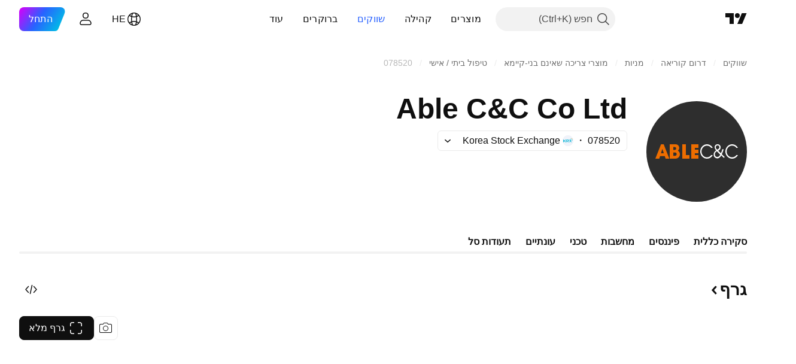

--- FILE ---
content_type: text/css; charset=utf-8
request_url: https://static.tradingview.com/static/bundles/95626.0b382ed55589e98e3418.rtl.css
body_size: 180
content:
[data-theme=light]{--_0-4Mkj:var(--color-cold-gray-100)}[data-theme=dark]{--_0-4Mkj:var(--color-cold-gray-800)}.tv-spinner{animation:tv-spinner__container-rotate-aLqboHuu .9s linear infinite;border-bottom-color:var(--tv-spinner-color,var(--color-brand));border-bottom:0 solid var(--_0-4Mkj);border-left-color:var(--tv-spinner-color,var(--color-brand));border-left:0 solid var(--_0-4Mkj);border-radius:50%;border-right:0 solid var(--tv-spinner-color,var(--color-brand));border-top:0 solid var(--tv-spinner-color,var(--color-brand));display:none;margin:0 auto;position:absolute}.tv-spinner--shown{display:block}.tv-spinner--size_xxsmall{border-width:2px;height:10px;right:calc(50% - 7px);top:calc(50% - 7px);width:10px}.tv-spinner--size_xsmall{border-width:2px;height:14px;right:calc(50% - 9px);top:calc(50% - 9px);width:14px}.tv-spinner--size_small{border-width:2px;height:20px;right:calc(50% - 12px);top:calc(50% - 12px);width:20px}.tv-spinner--size_medium{border-width:3px;height:28px;right:calc(50% - 17px);top:calc(50% - 17px);width:28px}.tv-spinner--size_large{border-width:4px;height:56px;right:calc(50% - 32px);top:calc(50% - 32px);width:56px}@keyframes tv-spinner__container-rotate-aLqboHuu{to{transform:rotate(-1turn)}}

--- FILE ---
content_type: text/css; charset=utf-8
request_url: https://static.tradingview.com/static/bundles/23170.71338597533300e65499.rtl.css
body_size: 1345
content:
[data-theme=light]{--_0-dIEN:var(--color-cold-gray-50)}[data-theme=dark]{--_0-dIEN:var(--color-cold-gray-900)}.tv-category__tab-page{margin-bottom:48px;margin-top:48px;position:relative;z-index:1}.tv-category__tab-page .tv-category__tab-page{margin-bottom:0;margin-top:0}@media (max-width:1019px){.tv-category__tab-page{margin-bottom:0;margin-top:0}}.tv-category__tab-page-title{margin:48px -10px -28px}@media (max-width:1019px){.tv-category__tab-page-title{margin:0 -20px 10px}}.tv-category__content{background-color:var(--color-body-bg);box-shadow:0 1px 2px 0 rgba(33,35,45,.18)}.tv-category__content--cross-rates{position:relative;z-index:1}@media (max-width:1019px){.tv-category__content--cross-rates{overflow-x:scroll}}.tv-category__content--market-tabs{border-bottom:1px solid var(--color-divider);height:56px}@media (max-width:1019px){.tv-category__content--market-tabs{border-top:1px solid var(--color-divider)}}.tv-category__market-tabs{width:100%}.tv-category__footer-screener-banner{margin:48px auto 0;width:300px}@media (max-width:1019px){.tv-category__footer-screener-banner{margin-top:0}}.tv-category__tab-description{--ui-lib-typography-line-height:24px;line-height:var(--ui-lib-typography-line-height);--ui-lib-typography-font-size:16px;background:var(--_0-dIEN);box-shadow:0 1px 2px 0 rgba(33,35,45,.18);font-size:var(--ui-lib-typography-font-size);font-style:normal;font-weight:400;overflow:hidden;width:100%}@media (max-width:1019px){.tv-category__tab-description{margin:0 -20px;width:auto}}.tv-category__tab-description--initially-hidden{height:0}.tv-category__tab-banner{background:var(--color-bg-primary);border-bottom:1px solid var(--color-divider);padding:16px 24px}@media (max-width:767px){.tv-category__tab-banner{padding:20px}}@media (max-width:1019px){.tv-category__tab-banner--with-top-border{border-top:1px solid var(--color-divider)}.tv-category__tab-banner{margin:0 -20px;width:auto}}html:not(.is-not-authenticated):not(.is-not-pro) .tv-category__tab-banner--broker{display:none}.tv-feed .tv-category__tab-description{margin:0}.tv-category__subtabs{align-items:center;height:100%;padding-right:20px}.tv-category__subtabs,.tv-category__subtabs-wrapper{display:flex;flex:1 1 auto;justify-content:flex-start}.tv-category__tab-description-content{display:flex;padding:15px 20px}@media (min-width:1020px){.tv-card-exterior{border-radius:6px;box-shadow:0 0 0 1px var(--color-border);overflow:hidden}.tv-card-exterior .tv-card-exterior{border-radius:0;box-shadow:none;overflow:visible}}.tv-content-header{color:var(--color-text-primary);font-size:30px;font-weight:400;letter-spacing:-.3px;line-height:35px;min-width:0;overflow:hidden;text-overflow:ellipsis}.tv-content-header__header-link:link,.tv-content-header__header-link:visited{color:var(--color-text-primary)}@media (any-hover:hover){.tv-content-header__header-link:hover{color:var(--color-link-hover)}}.tv-content-header__header-link svg{margin-right:8px;transform:scaleX(-1)}.tv-content-header__icon{margin-right:8px}[data-theme=light]{--_0-iLf6:var(--color-cold-gray-900)}[data-theme=dark]{--_0-iLf6:var(--color-white)}.tv-promotion-banner{align-items:center;display:flex;justify-content:space-between}@media (max-width:767px){.tv-promotion-banner{align-items:flex-start;flex-direction:column}}.tv-promotion-banner__info{align-items:center;display:inline-flex}@media (max-width:767px){.tv-promotion-banner__info:not(.tv-promotion-banner__info--inline){align-items:flex-start;flex-direction:column}}@media (max-width:767px){.tv-promotion-banner__info--inline{margin-bottom:20px}.tv-promotion-banner__info--inline .tv-promotion-banner__text{margin:0}}.tv-promotion-banner__text{color:var(--color-text-primary);--ui-lib-typography-line-height:24px;line-height:var(--ui-lib-typography-line-height);--ui-lib-typography-font-size:16px;font-size:var(--ui-lib-typography-font-size);font-style:normal;font-weight:400}@media (max-width:767px){.tv-promotion-banner__text{margin:12px 0 20px;padding-right:0;width:100%}}.tv-promotion-banner__text--small{--ui-lib-typography-line-height:21px;line-height:var(--ui-lib-typography-line-height);--ui-lib-typography-font-size:14px;font-size:var(--ui-lib-typography-font-size);font-style:normal;font-weight:400}.tv-promotion-banner__badge{margin-right:6px;top:-1px}.tv-promotion-banner__separator{border-right:1px solid var(--color-divider);margin-right:20px;padding-right:20px}@media (max-width:767px){.tv-promotion-banner__separator{border-right-style:none;margin-right:0;padding-right:0}}.tv-promotion-banner__logo-container{color:var(--_0-iLf6);line-height:0}.tv-promotion-banner__logo{height:39px;width:39px}.tv-promotion-banner__logo,.tv-promotion-banner__logo-tv{object-fit:contain;padding-left:20px}.tv-promotion-banner__button{align-items:center;display:inline-flex;justify-content:center;margin-right:20px}@media (max-width:767px){.tv-promotion-banner__button{margin-right:0;width:100%}.tv-promotion-banner__button .tv-button{width:100%}}.tv-promotion-banner__link{display:inline-flex;margin-top:4px;--ui-lib-typography-line-height:21px;line-height:var(--ui-lib-typography-line-height);--ui-lib-typography-font-size:14px;color:var(--color-link-primary-default);font-size:var(--ui-lib-typography-font-size);font-style:normal;font-weight:400;fill:var(--color-link-primary-default)}.tv-promotion-banner__link:visited{color:var(--color-link-primary-default);fill:var(--color-link-primary-default)}@media (any-hover:hover){.tv-promotion-banner__link:hover{color:var(--color-link-primary-hover);fill:var(--color-link-primary-hover)}}.tv-promotion-banner__link:active{color:var(--color-link-primary-active);fill:var(--color-link-primary-active)}.tv-promotion-banner__link:focus{outline:auto;outline-offset:2px}.tv-promotion-banner__link:focus-visible{outline:auto;outline-offset:2px}.tv-promotion-banner__link:focus:not(:focus-visible){outline:none}.tv-feed-block{width:100%}.tv-feed-block__header{margin-bottom:24px;margin-top:38px}@media (min-width:1020px){.tv-feed-block:first-child .tv-feed-block__header{margin-top:0}}.tv-feed-block__footer{font-size:17px;line-height:20px;margin-bottom:0;margin-top:-6px}@media (max-width:1019px){.tv-feed-block__footer{margin-top:4px}}.tv-feed-block:last-child .tv-feed-block__footer{margin-bottom:24px}.tv-feed-block__link{color:var(--color-link-primary-default);fill:var(--color-link-primary-default);border-radius:4px;padding:6px 8px}.tv-feed-block__link:visited{color:var(--color-link-primary-default);fill:var(--color-link-primary-default)}@media (any-hover:hover){.tv-feed-block__link:hover{color:var(--color-link-primary-hover);fill:var(--color-link-primary-hover)}}.tv-feed-block__link:active{color:var(--color-link-primary-active);fill:var(--color-link-primary-active)}.tv-feed-block__link:focus{outline:auto;outline-offset:2px}.tv-feed-block__link:focus-visible{outline:auto;outline-offset:2px}.tv-feed-block__link:focus:not(:focus-visible){outline:none}@media (max-width:767px){.tv-feed-block__link{padding-right:0}}@media (any-hover:hover){.tv-feed-block__link:hover{background-color:var(--color-bg-primary-hover)}}.tv-feed-block__link-icon{line-height:20px;margin-right:4px}.tv-feed-block__link-icon svg{height:10px;transform:scale(-1)}.tv-feed-layout__ideas-column .tv-feed-filter-list{margin-bottom:0;margin-top:0}.tv-feed-layout__ideas-column .tv-feed-rounded-button__icon{height:46px}.tv-feed-layout__ideas-column .tv-feed-rounded-button__icon:not(.tv-feed-rounded-button__icon--dropdown){width:46px}.tv-feed-layout__ideas-column .tv-feed-rounded-button__button-hit-area{height:46px}

--- FILE ---
content_type: text/css; charset=utf-8
request_url: https://static.tradingview.com/static/bundles/21147.6122e09918a5a9f096f9.rtl.css
body_size: 2392
content:
[data-theme=light]{--_0-ds0D:var(--color-black);--_1-ds0D:var(--color-cold-gray-900);--_2-ds0D:var(--color-tan-orange-700);--_3-ds0D:var(--color-tv-blue-800);--_4-ds0D:var(--color-deep-blue-600);--_5-ds0D:var(--color-forest-green-800);--_6-ds0D:var(--color-ripe-red-800);--_7-ds0D:var(--color-overlay-warning-1-light);--_8-ds0D:var(--color-tan-orange-700);--_9-ds0D:var(--color-overlay-accent-1-light);--_10-ds0D:var(--color-tv-blue-800);--_11-ds0D:var(--color-overlay-accent-4-light);--_12-ds0D:var(--color-deep-blue-600);--_13-ds0D:var(--color-overlay-positive-2-light);--_14-ds0D:var(--color-forest-green-800);--_15-ds0D:var(--color-overlay-negative-1-light);--_16-ds0D:var(--color-ripe-red-800)}[data-theme=dark]{--_0-ds0D:var(--color-white);--_1-ds0D:var(--color-cold-gray-200);--_2-ds0D:var(--color-tan-orange-600);--_3-ds0D:var(--color-tv-blue-a100);--_4-ds0D:var(--color-deep-blue-a100);--_5-ds0D:var(--color-forest-green-400);--_6-ds0D:var(--color-ripe-red-a400);--_7-ds0D:var(--color-overlay-warning-1-light);--_8-ds0D:var(--color-tan-orange-600);--_9-ds0D:var(--color-overlay-accent-1-light);--_10-ds0D:var(--color-tv-blue-a100);--_11-ds0D:var(--color-overlay-accent-4-light);--_12-ds0D:var(--color-deep-blue-a100);--_13-ds0D:var(--color-overlay-positive-2-light);--_14-ds0D:var(--color-forest-green-400);--_15-ds0D:var(--color-overlay-negative-1-light);--_16-ds0D:var(--color-ripe-red-a400)}.important-Pqa2qGM9{--ui-lib-badge-background:var(--_9-ds0D);--ui-lib-badge-color-content:var(--_10-ds0D)}.exclusive-Pqa2qGM9{--ui-lib-badge-background:var(--_11-ds0D);--ui-lib-badge-color-content:var(--_12-ds0D)}.flash-Pqa2qGM9{--ui-lib-badge-background:var(--_7-ds0D);--ui-lib-badge-color-content:var(--_8-ds0D)}.positive-Pqa2qGM9{--ui-lib-badge-background:var(--_13-ds0D);--ui-lib-badge-color-content:var(--_14-ds0D)}.negative-Pqa2qGM9{--ui-lib-badge-background:var(--_15-ds0D);--ui-lib-badge-color-content:var(--_16-ds0D)}.block-XB6RZul2{display:inline-flex;flex-wrap:nowrap;gap:4px}.previewWrapper-fiV3cTWB{--ui-lib-image-card-preview-border-radius:8px;order:0}.block-bETdSLzM{display:inline;overflow-wrap:anywhere}.badges-bETdSLzM{margin-bottom:4px;margin-left:8px;vertical-align:middle}.badgesSmall-bETdSLzM{margin-left:4px}.icon-bETdSLzM{display:inline-flex;padding-right:4px;vertical-align:text-bottom}.block-zMaq9C23{color:var(--color-cold-gray-500);display:inline-block}.icon-zMaq9C23{display:inline-flex;margin-right:2px;vertical-align:middle}.block-BfeGqAcb{color:var(--color-cold-gray-500);display:inline-block}.doth-QQ1hRdAs{margin:0}.doth-QQ1hRdAs:after{content:"\00b7";margin:0 4px}.doth-QQ1hRdAs.coldGray-QQ1hRdAs:after{color:var(--color-cold-gray-550)}.ellipsisText-QQ1hRdAs{max-width:100%;overflow:hidden;text-overflow:ellipsis;white-space:nowrap}.header-TUPxzdRV{align-items:center;display:flex;flex-wrap:wrap}.logo-TUPxzdRV{margin-left:8px}.icon-TUPxzdRV{display:inline-flex;margin-right:4px;vertical-align:bottom}.date-TUPxzdRV{margin-left:8px}.doth-TUPxzdRV{margin:0}.doth-TUPxzdRV:after{content:"\00b7";margin:0 4px}.doth-TUPxzdRV.coldGray-TUPxzdRV:after{color:var(--color-cold-gray-550)}.ellipsisText-TUPxzdRV{max-width:100%;overflow:hidden;text-overflow:ellipsis;white-space:nowrap}[data-theme=light]{--_0-e3g6:transparent}[data-theme=dark]{--_0-e3g6:transparent}@keyframes keyframes-highlight-animation-theme-light{0%{background:transparent}50%{background:var(--color-tv-blue-50)}to{background:transparent}}@keyframes keyframes-highlight-animation-theme-dark{0%{background:transparent}50%{background:var(--color-tv-blue-a900)}to{background:transparent}}.card-DmjQR0Aa{background-color:var(--_0-e3g6);display:inline-flex;-webkit-user-select:none;user-select:none;--animation-duration:2;outline:none;overflow:visible;position:relative}.card-DmjQR0Aa:focus{outline:none}.card-DmjQR0Aa:focus-visible{outline:none}.card-DmjQR0Aa:after{border-style:solid;border-width:2px;box-sizing:border-box;content:"";display:none;height:calc(100% + 10px);pointer-events:none;position:absolute;right:-5px;top:-5px;width:calc(100% + 10px);z-index:1}.card-DmjQR0Aa:focus:after{display:block}.card-DmjQR0Aa:focus-visible:after{display:block}.card-DmjQR0Aa:focus:not(:focus-visible):after{display:none}.card-DmjQR0Aa:after{border-color:var(--color-focus-outline-color-blue)}.card-DmjQR0Aa:after{border-radius:16px}.card-DmjQR0Aa.highlight-DmjQR0Aa{animation:keyframes-highlight-animation-theme-light .7s ease-in-out 2}.theme-dark .card-DmjQR0Aa.highlight-DmjQR0Aa{animation-name:keyframes-highlight-animation-theme-dark}@media (any-hover:hover){.card-DmjQR0Aa:hover{background-color:var(--color-bg-primary-hover);cursor:default}}.containerWithImage-DmjQR0Aa{column-gap:8px;display:grid;grid-template-areas:"header header" "title preview";grid-template-columns:1fr 72px}@media (max-width:767px){.containerWithImage-DmjQR0Aa{grid-template-areas:"header preview" "title preview"}}.header-DmjQR0Aa{color:var(--color-text-secondary);font-feature-settings:"tnum" on,"lnum" on;font-style:normal;grid-area:header;margin-bottom:8px;min-height:18px;--ui-lib-typography-font-size:14px;font-size:var(--ui-lib-typography-font-size);font-weight:400;--ui-lib-typography-line-height:18px;line-height:var(--ui-lib-typography-line-height)}.header-DmjQR0Aa,.title-DmjQR0Aa{font-family:-apple-system,BlinkMacSystemFont,Trebuchet MS,Roboto,Ubuntu,sans-serif}.title-DmjQR0Aa{grid-area:title;-webkit-line-clamp:4;font-feature-settings:"tnum" on,"lnum" on;font-style:normal;line-height:24px;max-height:96px;--ui-lib-typography-font-size:16px;font-size:var(--ui-lib-typography-font-size);font-weight:500;--ui-lib-typography-line-height:24px;line-height:var(--ui-lib-typography-line-height)}.title-DmjQR0Aa,.title-DmjQR0Aa.titleSmall-DmjQR0Aa{display:-webkit-box;overflow:hidden;-webkit-box-orient:vertical}.title-DmjQR0Aa.titleSmall-DmjQR0Aa{-webkit-line-clamp:3;line-height:24px;max-height:72px}.article-DmjQR0Aa{color:var(--color-text-primary);display:flex;flex-direction:column;flex-grow:1}@media (max-width:767px){.article-DmjQR0Aa{margin:0 -20px;padding:12px 20px}}.article-DmjQR0Aa .container-DmjQR0Aa .preview-DmjQR0Aa{aspect-ratio:1;grid-area:preview}@media (max-width:767px){.article-DmjQR0Aa .container-DmjQR0Aa .preview-DmjQR0Aa{align-self:center}}.disabled-DmjQR0Aa{cursor:default!important;padding:8px 20px}@media (min-width:768px){.disabled-DmjQR0Aa{padding:8px}}.wrapper-DmjQR0Aa{box-sizing:border-box;padding:8px}.article-BpSwpmE_{border-radius:0;margin:0 -20px;padding:12px 20px}@media (min-width:1024px){.article-BpSwpmE_{column-gap:var(--grid-col-gap);display:grid;grid-template-columns:repeat(auto-fill,minmax(var(--grid-item-min-width),1fr));grid-template-rows:repeat(auto-fill,48px);padding:0 20px;row-gap:var(--grid-row-gap)}}.card-BpSwpmE_{outline:none;overflow:visible;position:relative}.card-BpSwpmE_:focus{outline:none}.card-BpSwpmE_:focus-visible{outline:none}.card-BpSwpmE_:after{border-style:solid;border-width:2px;box-sizing:border-box;content:"";display:none;height:100%;pointer-events:none;position:absolute;right:0;top:0;width:100%;z-index:1}.card-BpSwpmE_:focus:after{display:block}.card-BpSwpmE_:focus-visible:after{display:block}.card-BpSwpmE_:focus:not(:focus-visible):after{display:none}.card-BpSwpmE_:after{border-radius:6px}@media (min-width:1024px){.card-BpSwpmE_{display:grid}}@media (any-hover:hover){.card-BpSwpmE_:hover{border-radius:0}}.preview-BpSwpmE_{align-self:center}@media (min-width:1024px){.preview-BpSwpmE_{display:none}.container-BpSwpmE_{grid-template-areas:"header preview" "title preview"}}@media (min-width:768px){.container-BpSwpmE_{grid-template-columns:1fr 60px}}@media (min-width:1024px){.container-BpSwpmE_{align-items:center;column-gap:0;display:grid;grid-template-areas:"date symbols title provider";grid-template-columns:113px 87px auto 1fr}.header-BpSwpmE_{display:contents}.title-BpSwpmE_{font-family:-apple-system,BlinkMacSystemFont,Trebuchet MS,Roboto,Ubuntu,sans-serif;font-feature-settings:"tnum" on,"lnum" on;font-style:normal;--ui-lib-typography-font-size:16px;font-size:var(--ui-lib-typography-font-size);font-weight:500;--ui-lib-typography-line-height:24px;display:inline;grid-area:title;line-height:var(--ui-lib-typography-line-height);margin-left:0;overflow:hidden;padding:10px 28px 11px 0;text-overflow:ellipsis;white-space:nowrap}}@media (min-width:1024px){.title-BpSwpmE_>*{margin-bottom:0}}@media (min-width:1024px){.date-BpSwpmE_{grid-area:date;margin:0;padding:10px 0 10px 12px;width:max-content}.date-BpSwpmE_:after{display:none}}@media (min-width:1024px){.logo-BpSwpmE_{grid-area:symbols;margin:0 0 0 auto;padding:0 20px}.provider-BpSwpmE_{display:flex;grid-area:provider;margin-right:auto;padding:10px 12px 11px 0;white-space:nowrap}.disabled-BpSwpmE_{column-gap:var(--grid-col-gap);display:grid;grid-template-columns:repeat(auto-fill,minmax(var(--grid-item-min-width),1fr));grid-template-rows:repeat(auto-fill,48px);padding:0 20px;row-gap:var(--grid-row-gap)}}.article-e7vDzPX4{border-radius:0;margin:0 -20px;padding:12px 20px}.responsive-container-media-mf-tablet-landscape .article-e7vDzPX4{column-gap:var(--grid-col-gap);display:grid;grid-template-columns:repeat(auto-fill,minmax(var(--grid-item-min-width),1fr));grid-template-rows:repeat(auto-fill,48px);padding:0;row-gap:var(--grid-row-gap)}@media (min-width:1024px){.responsive-container-base:not(.responsive-container-media-mf-phone-vertical) .article-e7vDzPX4{column-gap:var(--grid-col-gap);display:grid;grid-template-columns:repeat(auto-fill,minmax(var(--grid-item-min-width),1fr));grid-template-rows:repeat(auto-fill,48px);padding:0;row-gap:var(--grid-row-gap)}}.card-e7vDzPX4{outline:none;overflow:visible;position:relative}.card-e7vDzPX4:focus{outline:none}.card-e7vDzPX4:focus-visible{outline:none}.card-e7vDzPX4:after{border-style:solid;border-width:2px;box-sizing:border-box;content:"";display:none;height:100%;pointer-events:none;position:absolute;right:0;top:0;width:100%;z-index:1}.card-e7vDzPX4:focus:after{display:block}.card-e7vDzPX4:focus-visible:after{display:block}.card-e7vDzPX4:focus:not(:focus-visible):after{display:none}.card-e7vDzPX4:after{border-radius:6px}@media (any-hover:hover){.card-e7vDzPX4:hover{border-radius:0}}.responsive-container-media-mf-tablet-landscape .card-e7vDzPX4{display:grid}@media (min-width:1024px){.responsive-container-base:not(.responsive-container-media-mf-phone-vertical) .card-e7vDzPX4{display:grid}}.card-e7vDzPX4.fresh-e7vDzPX4{background-color:var(--color-background-primary-neutral-extra-light)}.card-e7vDzPX4.fresh-e7vDzPX4 .title-e7vDzPX4{overflow:visible;position:relative}.card-e7vDzPX4.fresh-e7vDzPX4 .title-e7vDzPX4:before{background-color:var(--color-container-fill-primary-neutral-medium);border-radius:50%;content:"";display:inline-block;height:6px;position:absolute;right:-10px;top:calc(var(--ui-lib-typography-line-height)*.5 - 3px);width:6px}.responsive-container-media-mf-tablet-landscape .card-e7vDzPX4.fresh-e7vDzPX4 .title-e7vDzPX4{overflow:hidden;position:unset}.responsive-container-media-mf-tablet-landscape .card-e7vDzPX4.fresh-e7vDzPX4 .title-e7vDzPX4:before{display:none}.responsive-container-media-mf-tablet-landscape .card-e7vDzPX4.fresh-e7vDzPX4 .article-e7vDzPX4{overflow:visible;position:relative}.responsive-container-media-mf-tablet-landscape .card-e7vDzPX4.fresh-e7vDzPX4 .article-e7vDzPX4:before{background-color:var(--color-container-fill-primary-neutral-medium);border-radius:50%;content:"";display:inline-block;height:6px;position:absolute;right:10px;top:calc(50% - 3px);width:6px}@media (min-width:1024px){.responsive-container-base:not(.responsive-container-media-mf-phone-vertical) .card-e7vDzPX4.fresh-e7vDzPX4 .title-e7vDzPX4{overflow:hidden;position:unset}.responsive-container-base:not(.responsive-container-media-mf-phone-vertical) .card-e7vDzPX4.fresh-e7vDzPX4 .title-e7vDzPX4:before{display:none}.responsive-container-base:not(.responsive-container-media-mf-phone-vertical) .card-e7vDzPX4.fresh-e7vDzPX4 .article-e7vDzPX4{overflow:visible;position:relative}.responsive-container-base:not(.responsive-container-media-mf-phone-vertical) .card-e7vDzPX4.fresh-e7vDzPX4 .article-e7vDzPX4:before{background-color:var(--color-container-fill-primary-neutral-medium);border-radius:50%;content:"";display:inline-block;height:6px;position:absolute;right:10px;top:calc(50% - 3px);width:6px}}.preview-e7vDzPX4{align-self:center}.responsive-container-media-mf-tablet-landscape .preview-e7vDzPX4{display:none}@media (min-width:1024px){.responsive-container-base:not(.responsive-container-media-mf-phone-vertical) .preview-e7vDzPX4{display:none}}.container-e7vDzPX4{padding:0 20px}.responsive-container-media-mf-tablet-landscape .container-e7vDzPX4{grid-template-areas:"header preview" "title preview"}@media (min-width:1024px){.responsive-container-base:not(.responsive-container-media-mf-phone-vertical) .container-e7vDzPX4{grid-template-areas:"header preview" "title preview"}}.responsive-container-media-mf-tablet-vertical .container-e7vDzPX4{grid-template-columns:1fr 60px}@media (min-width:768px){.responsive-container-base:not(.responsive-container-media-mf-phone-vertical) .container-e7vDzPX4{grid-template-columns:1fr 60px}}.responsive-container-media-mf-tablet-landscape .container-e7vDzPX4{align-items:center;column-gap:0;display:grid;grid-template-areas:"date symbols title provider";grid-template-columns:113px 87px auto 1fr}@media (min-width:1024px){.responsive-container-base:not(.responsive-container-media-mf-phone-vertical) .container-e7vDzPX4{align-items:center;column-gap:0;display:grid;grid-template-areas:"date symbols title provider";grid-template-columns:113px 87px auto 1fr}}.responsive-container-media-mf-tablet-landscape .header-e7vDzPX4{display:contents}@media (min-width:1024px){.responsive-container-base:not(.responsive-container-media-mf-phone-vertical) .header-e7vDzPX4{display:contents}}.responsive-container-media-mf-tablet-landscape .title-e7vDzPX4{font-family:-apple-system,BlinkMacSystemFont,Trebuchet MS,Roboto,Ubuntu,sans-serif;font-feature-settings:"tnum" on,"lnum" on;font-style:normal;--ui-lib-typography-font-size:16px;font-size:var(--ui-lib-typography-font-size);font-weight:500;--ui-lib-typography-line-height:24px;display:inline;grid-area:title;line-height:var(--ui-lib-typography-line-height);margin-left:0;overflow:hidden;padding:10px 28px 11px 0;text-overflow:ellipsis;white-space:nowrap}.responsive-container-media-mf-tablet-landscape .title-e7vDzPX4>*{margin-bottom:0}@media (min-width:1024px){.responsive-container-base:not(.responsive-container-media-mf-phone-vertical) .title-e7vDzPX4{font-family:-apple-system,BlinkMacSystemFont,Trebuchet MS,Roboto,Ubuntu,sans-serif;font-feature-settings:"tnum" on,"lnum" on;font-style:normal;--ui-lib-typography-font-size:16px;font-size:var(--ui-lib-typography-font-size);font-weight:500;--ui-lib-typography-line-height:24px;display:inline;grid-area:title;line-height:var(--ui-lib-typography-line-height);margin-left:0;overflow:hidden;padding:10px 28px 11px 0;text-overflow:ellipsis;white-space:nowrap}.responsive-container-base:not(.responsive-container-media-mf-phone-vertical) .title-e7vDzPX4>*{margin-bottom:0}}.responsive-container-media-mf-tablet-landscape .date-e7vDzPX4{grid-area:date;margin:0;padding:10px 0 10px 12px;width:max-content}.responsive-container-media-mf-tablet-landscape .date-e7vDzPX4:after{display:none}@media (min-width:1024px){.responsive-container-base:not(.responsive-container-media-mf-phone-vertical) .date-e7vDzPX4{grid-area:date;margin:0;padding:10px 0 10px 12px;width:max-content}.responsive-container-base:not(.responsive-container-media-mf-phone-vertical) .date-e7vDzPX4:after{display:none}}.responsive-container-media-mf-tablet-landscape .logo-e7vDzPX4{grid-area:symbols;margin:0 0 0 auto;padding:0 20px}@media (min-width:1024px){.responsive-container-base:not(.responsive-container-media-mf-phone-vertical) .logo-e7vDzPX4{grid-area:symbols;margin:0 0 0 auto;padding:0 20px}}.responsive-container-media-mf-tablet-landscape .provider-e7vDzPX4{display:flex;grid-area:provider;margin-right:auto;padding:10px 12px 11px 0;white-space:nowrap}@media (min-width:1024px){.responsive-container-base:not(.responsive-container-media-mf-phone-vertical) .provider-e7vDzPX4{display:flex;grid-area:provider;margin-right:auto;padding:10px 12px 11px 0;white-space:nowrap}}.responsive-container-media-mf-tablet-landscape .disabled-e7vDzPX4{column-gap:var(--grid-col-gap);display:grid;grid-template-columns:repeat(auto-fill,minmax(var(--grid-item-min-width),1fr));grid-template-rows:repeat(auto-fill,48px);padding:0 20px;row-gap:var(--grid-row-gap)}@media (min-width:1024px){.responsive-container-base:not(.responsive-container-media-mf-phone-vertical) .disabled-e7vDzPX4{column-gap:var(--grid-col-gap);display:grid;grid-template-columns:repeat(auto-fill,minmax(var(--grid-item-min-width),1fr));grid-template-rows:repeat(auto-fill,48px);padding:0 20px;row-gap:var(--grid-row-gap)}}

--- FILE ---
content_type: text/css; charset=utf-8
request_url: https://static.tradingview.com/static/bundles/44337.d9c445f671d01a5a353c.rtl.css
body_size: 1142
content:
.logo-OqBfSaEf{grid-area:logo}.container-MounR3ug{align-items:baseline;direction:ltr;display:flex;flex-flow:row nowrap;gap:2px;justify-content:flex-end;justify-content:flex-start;min-height:24px}.unit-MounR3ug,.value-MounR3ug{white-space:nowrap}.unit-MounR3ug{font-family:-apple-system,BlinkMacSystemFont,Trebuchet MS,Roboto,Ubuntu,sans-serif;font-feature-settings:"tnum" on,"lnum" on;--ui-lib-typography-line-height:16px;line-height:var(--ui-lib-typography-line-height);--ui-lib-typography-font-size:11px;font-size:var(--ui-lib-typography-font-size);font-style:normal;font-weight:400;letter-spacing:.4px;text-transform:uppercase}.symbolLast-MounR3ug{width:max-content}.noData-ml4k1cvE{color:var(--color-content-primary-neutral);display:flex;grid-area:noData;height:100%;justify-content:var(--no-data-container-justify-content,flex-end);min-width:90px;z-index:1}html[lang=ru] .noData-ml4k1cvE{min-width:0}.noDataIcon-ml4k1cvE{display:inline-flex;margin-left:4px;position:var(--no-data-icon-position,relative);top:4px}.noDataText-ml4k1cvE{font-feature-settings:"tnum" on,"lnum" on;font-style:normal;--ui-lib-typography-font-size:14px;font-size:var(--ui-lib-typography-font-size);font-weight:400;--ui-lib-typography-line-height:18px;display:-webkit-box;overflow:hidden;-webkit-line-clamp:3;-webkit-box-orient:vertical;display:var(--no-data-text-display,-webkit-box);max-height:calc(var(--ui-lib-typography-line-height)*3);text-align:var(--no-data-text-align,left);text-wrap:balance}.dataMode-t9ccEaDX,.noDataText-ml4k1cvE{font-family:-apple-system,BlinkMacSystemFont,Trebuchet MS,Roboto,Ubuntu,sans-serif;line-height:var(--ui-lib-typography-line-height)}.dataMode-t9ccEaDX{display:inline;font-feature-settings:"tnum" on,"lnum" on;margin-right:4px;text-transform:uppercase;--ui-lib-typography-line-height:16px;--ui-lib-typography-font-size:10px;cursor:pointer;font-size:var(--ui-lib-typography-font-size);font-style:normal;font-weight:600;z-index:3}.sessionStatus-t9ccEaDX{align-items:center;align-self:center;display:inline-flex;z-index:3}.container-t9ccEaDX{display:inline-flex;grid-area:status-info;height:100%}.up-Bxh1N34l{color:var(--color-symbol-change-positive)!important}.down-Bxh1N34l{color:var(--color-symbol-change-negative)!important}@media (min-width:768px){.quoteTickerAdapterBoxChange.down-Bxh1N34l{background-color:var(--color-symbol-change-negative)!important;color:var(--color-content-text-promo-primary)!important}.quoteTickerAdapterBoxChange.up-Bxh1N34l{background-color:var(--color-symbol-change-positive)!important;color:var(--color-content-text-promo-primary)!important}}.growing-Bxh1N34l{color:var(--color-symbol-change-positive)}.falling-Bxh1N34l{color:var(--color-symbol-change-negative)}.container-dkZGhsyD{display:grid;grid-area:titleContainer;grid-template-areas:"title" "subtitle";position:var(--ticker-card-link-position,unset)!important;width:fit-content;z-index:3}.link-dkZGhsyD{color:var(--color-text-primary);fill:var(--color-text-primary)}.link-dkZGhsyD:visited{color:var(--color-text-primary);fill:var(--color-text-primary)}@media (any-hover:hover){.link-dkZGhsyD:hover{color:var(--color-text-primary);fill:var(--color-text-primary)}}.link-dkZGhsyD:active{color:var(--color-text-primary);fill:var(--color-text-primary)}.link-dkZGhsyD:focus{outline:auto;outline-offset:2px}.link-dkZGhsyD:focus-visible{outline:auto;outline-offset:2px}.link-dkZGhsyD:focus:not(:focus-visible){outline:none}.link-dkZGhsyD{outline:none;overflow:visible;position:relative}.link-dkZGhsyD:focus{outline:none}.link-dkZGhsyD:focus-visible{outline:none}.link-dkZGhsyD:after{border-style:solid;border-width:2px;box-sizing:border-box;content:"";display:none;height:calc(100% + 10px);pointer-events:none;position:absolute;right:-5px;top:-5px;width:calc(100% + 10px);z-index:1}.link-dkZGhsyD:focus:after{display:block}.link-dkZGhsyD:focus-visible:after{display:block}.link-dkZGhsyD:focus:not(:focus-visible):after{display:none}.link-dkZGhsyD:after{border-color:var(--color-focus-outline-color-blue)}.link-dkZGhsyD:after{border-radius:calc(var(--ticker-card-link-focus-radius, 8px) + 4px)}.link-dkZGhsyD:before{bottom:0;content:"";left:0;position:absolute;right:0;top:0;z-index:1}.titleContainer-dkZGhsyD{display:grid;grid-template-areas:"title status-info";grid-template-columns:minmax(0,max-content)}.title-dkZGhsyD{font-feature-settings:"tnum" on,"lnum" on;font-style:normal;grid-area:title;--ui-lib-typography-font-size:16px;font-size:var(--ui-lib-typography-font-size);font-weight:500;--ui-lib-typography-line-height:24px}.subTitle-dkZGhsyD,.title-dkZGhsyD{display:block;font-family:-apple-system,BlinkMacSystemFont,Trebuchet MS,Roboto,Ubuntu,sans-serif;line-height:var(--ui-lib-typography-line-height);overflow:hidden;text-overflow:ellipsis;white-space:nowrap;z-index:2}.subTitle-dkZGhsyD{color:var(--color-text-secondary);font-feature-settings:"tnum" on,"lnum" on;font-style:normal;--ui-lib-typography-font-size:14px;font-size:var(--ui-lib-typography-font-size);font-weight:400;--ui-lib-typography-line-height:18px}

--- FILE ---
content_type: text/css; charset=utf-8
request_url: https://static.tradingview.com/static/bundles/91493.36bdab8ab2bf8b84c473.rtl.css
body_size: 491
content:
.blockTitle-sTIITtXI{font-feature-settings:"tnum" on,"lnum" on;font-style:normal;--ui-lib-typography-font-size:16px;font-size:var(--ui-lib-typography-font-size);font-weight:600;--ui-lib-typography-line-height:24px}.blockText-sTIITtXI,.blockTitle-sTIITtXI{font-family:-apple-system,BlinkMacSystemFont,Trebuchet MS,Roboto,Ubuntu,sans-serif;line-height:var(--ui-lib-typography-line-height)}.blockText-sTIITtXI{color:var(--color-text-primary);font-feature-settings:"tnum" on,"lnum" on;--ui-lib-typography-line-height:28px;--ui-lib-typography-font-size:18px;font-size:var(--ui-lib-typography-font-size);font-style:normal;font-weight:400}@media (min-width:1024px){.blockText-sTIITtXI{max-width:632px}}@media (min-width:1280px){.blockText-sTIITtXI{max-width:592px}}@media (min-width:1440px){.blockText-sTIITtXI{max-width:664px}}@media (min-width:1920px){.blockText-sTIITtXI{max-width:828px}}@media (min-width:2560px){.blockText-sTIITtXI{max-width:1148px}}.truncatedBlockText-sTIITtXI{--max-height-cut-container:87px}.toggleDescriptionButtonWrapper-sTIITtXI{display:inline-block;margin-right:-12px;margin-top:6px;padding:2px 12px}.moreButtonWrapper-sTIITtXI{background:var(--color-body-bg);left:100%;margin-top:0;position:absolute;text-align:left;top:54px}.moreButtonWrapper-sTIITtXI:before{box-shadow:inset 50px 0 20px -20px var(--financials-background,var(--color-body-bg));content:"";height:100%;left:calc(100% - 12px);position:absolute;width:55px}.toggleDescriptionButton-sTIITtXI{background:var(--color-body-bg);-webkit-user-select:none;user-select:none}.iconContent-sTIITtXI{align-items:center;display:flex;font-family:-apple-system,BlinkMacSystemFont,Trebuchet MS,Roboto,Ubuntu,sans-serif;font-feature-settings:"tnum" on,"lnum" on;font-style:normal;--ui-lib-typography-font-size:18px;font-size:var(--ui-lib-typography-font-size);font-weight:600;--ui-lib-typography-line-height:24px;line-height:var(--ui-lib-typography-line-height)}.content-e86I10sk{color:var(--color-text-primary);display:grid;gap:24px;grid-template-rows:1fr}@supports not (container-type:inline-size){@media (min-width:958px){[data-query-type=container] .content-e86I10sk{grid-template-columns:1fr}}}@container content-container (min-width: 958px){[data-query-type=container] .content-e86I10sk{grid-template-columns:1fr}}@media (min-width:1024px){[data-query-type=media] .content-e86I10sk{grid-template-columns:1fr}}

--- FILE ---
content_type: image/svg+xml
request_url: https://s3-symbol-logo.tradingview.com/able-candc--big.svg
body_size: 554
content:
<!-- by TradingView --><svg width="56" height="56" viewBox="0 0 56 56" xmlns="http://www.w3.org/2000/svg"><path fill="#2E2E2E" d="M0 0h56v56H0z"/><path fill-rule="evenodd" d="M8.17 24 5 32h2.2l.45-1.45h2.58l.48 1.45h2.07l-3.13-8H8.17Zm1.55 5H8.13l.77-2.45.82 2.45Zm6.58-5H13v8h3.3a2.4 2.4 0 0 0 2.38-2.41c0-.87-.45-1.62-1.12-2.05A2 2 0 0 0 16.3 24Zm-.48 1.54H15v1.6h.82a.8.8 0 0 0 .78-.8.8.8 0 0 0-.78-.8Zm.16 3.03H15v1.84h.98c.5 0 .9-.41.9-.92 0-.5-.4-.92-.9-.92ZM20 24h2v6h2v2h-4v-8Zm9 0h-4v8h4v-2h-2v-1h2v-1.98h-2V26h2v-2Z" fill="#ED6D00"/><path fill-rule="evenodd" d="M51 30c-.65 1.2-1.86 2-3.25 2-2.07 0-3.75-1.8-3.75-4s1.68-4 3.75-4c1.39 0 2.6.8 3.25 2h-.85a2.98 2.98 0 0 0-2.4-1.25c-1.68 0-3.04 1.46-3.04 3.25 0 1.8 1.36 3.25 3.04 3.25.98 0 1.84-.5 2.4-1.25H51Zm-14.03 0a3.7 3.7 0 0 1-3.24 2C31.67 32 30 30.21 30 28c0-2.2 1.67-3.99 3.73-3.99 1.38 0 2.59.8 3.23 1.99h-.85a2.96 2.96 0 0 0-2.38-1.23c-1.67 0-3.03 1.45-3.03 3.24 0 1.79 1.36 3.24 3.03 3.24.97 0 1.84-.5 2.4-1.25h.84Zm5.02-.44 1.61 1.5-.46.53-1.45-1.4c-.3.62-1.08 1.64-2.1 1.64-1.04 0-2.12-.63-2.12-2.17 0-1.22.93-2.02 1.4-2.27a2.57 2.57 0 0 1-.85-1.74C38 25.1 38.29 24 39.65 24c1.36 0 1.71 1.1 1.72 1.65 0 1.14-.93 1.76-1.4 1.93l1.55 1.38c.38-.73.66-1.8.75-2.25H43c-.13.9-.73 2.27-1 2.85Zm-2.43-2.55c-.3-.2-.9-.74-.9-1.28 0-.68.44-1.14 1.03-1.14.59 0 1 .6 1 1.14 0 .42-.75 1.03-1.13 1.28Zm-.3.85 1.9 1.89c-.2.43-.8 1.3-1.62 1.3-1.03 0-1.37-.69-1.37-1.61 0-.75.73-1.36 1.1-1.58Z" fill="#fff"/></svg>

--- FILE ---
content_type: image/svg+xml
request_url: https://s3-symbol-logo.tradingview.com/tiger-etf.svg
body_size: 159
content:
<!-- by TradingView --><svg width="18" height="18" viewBox="0 0 18 18" xmlns="http://www.w3.org/2000/svg"><path fill="#F0F3FA" d="M0 0h18v18H0z"/><path d="M11 9.54v1.39c0 .04.03.07.06.07h2.84c.05 0 .1 0 .1.07v.85c0 .02 0 .04-.02.05a.06.06 0 0 1-.04.03h-3.88c-.02 0-.03 0-.04-.02a.08.08 0 0 1-.02-.05V6.06l.02-.03.02-.01.02-.02h3.88c.02 0 .03 0 .04.02l.02.05v.8c0 .05-.06.13-.1.13H11.1c-.03 0-.09.04-.09.08v1.36c0 .04.03.07.06.07h2.5l.05.02.01.06v.77c0 .05 0 .11-.06.11h-2.5c-.03 0-.06.04-.06.07Z" fill="#003C7D"/><path d="M6 7H4.07l-.05-.02A.08.08 0 0 1 4 6.92v-.84c0-.02 0-.04.02-.06A.06.06 0 0 1 4.07 6H8.96l.02.02.02.03v.88l-.02.03-.02.02-.02.02H7v5H6V7Z" fill="#EB6D01"/></svg>